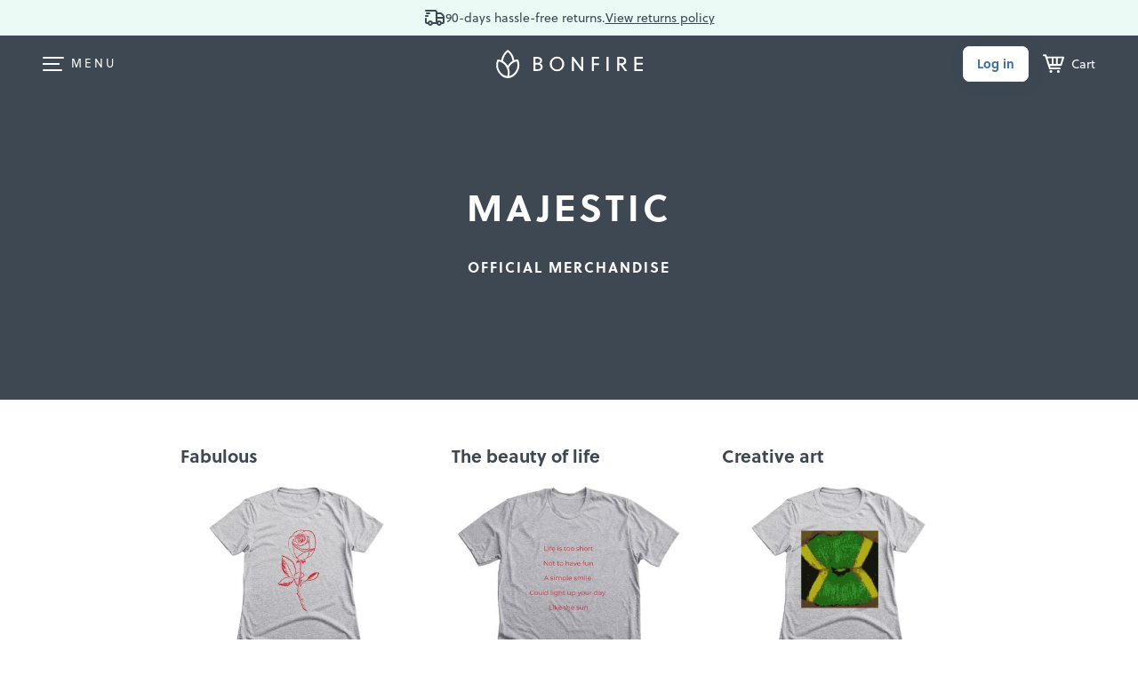

--- FILE ---
content_type: application/javascript
request_url: https://d2hrivdxn8ekm8.cloudfront.net/tag-manager/08373225-0fea-49bf-92d1-c92cdc83ee3a-latest.js
body_size: 6794
content:

var TatariXandrManager = /** @class */ (function () {
    function TatariXandrManager(xandrID, xandrGroups) {
        this.cookieTime = 30 * 24 * 60 * 60 * 1000; // 30 days
        this.cookieName = 'tatari-xandr-group';
        this.groups = 1; // Total number of test groups
        this.group = 1; // Selected test group
        this.xandrID = xandrID;
        // this is a xandr generated snippet
        // @ts-ignore
        // tslint:disable-next-line
        !function (e, i) { if (!e.pixie) {
            var n = e.pixie = function (e, i, a) { n.actionQueue.push({ action: e, actionValue: i, params: a }); };
            n.actionQueue = [];
            var a = i.createElement("script");
            a.async = !0, a.src = "//acdn.adnxs.com/dmp/up/pixie.js";
            var t = i.getElementsByTagName("head")[0];
            t.insertBefore(a, t.firstChild);
        } }(window, document);
        var pixie = window.pixie;
        pixie('init', this.xandrID);
        this.groups = parseInt(xandrGroups, 10);
        if (isNaN(this.groups)) {
            this.groups = 1;
        }
        if (this.groups > 1) {
            // We'll roll a new random group, then see if the cookie has
            // already assigned us one, and if so, use that value instead.
            var cookieGroup = Math.ceil(Math.random() * this.groups);
            var cookieText = this.getCookie(this.cookieName);
            if (cookieText) {
                var parsedCookie = parseInt(cookieText, 10);
                if (!isNaN(parsedCookie)) {
                    cookieGroup = parsedCookie;
                }
            }
            // `cookieGroup` is now either random for the first time, or
            // what we got out of `this.cookieName` - so we can commit to
            // the instance, and refresh the cookie
            this.group = cookieGroup;
            this.removeCookie(this.cookieName);
            this.createCookie(this.cookieName, ('' + this.group), this.cookieTime);
        }
    }
    TatariXandrManager.prototype.event = function (event) {
        // Xandr does not like underscores
        var cleanEvent = event.replace(/-|\s/g, '');
        var pixie = window.pixie;
        pixie('event', cleanEvent);
        // If the event was a pageview, and group assignments
        // are enabled, we also emit a group assignment event.
        if ((cleanEvent === 'PageView') && (this.groups > 1)) {
            pixie('event', ('group_' + this.group));
        }
    };
    TatariXandrManager.prototype.createCookie = function (cookieName, cookieValue, cookieExp) {
        var exp = '';
        var date = new Date();
        var domain = "domain=" + this.getDomain() + ";";
        date.setTime(date.getTime() + cookieExp);
        exp = "expires=" + date.toUTCString() + ";";
        document.cookie = cookieName + "=" + cookieValue + "; " + exp + " " + domain + " path=/";
        return cookieValue;
    };
    TatariXandrManager.prototype.getDomain = function () {
        var testCookieName = 'testTLD';
        var testCookie = testCookieName + "=test";
        var loc = document.location || { hostname: '' };
        var hostnames = loc.hostname.split('.');
        var domain = '';
        hostnames.some(function (_, i) {
            var testDomain = hostnames.slice(hostnames.length - i - 1).join('.');
            document.cookie = testCookie + ";domain=" + testDomain + ";";
            if (document.cookie.indexOf(testCookie) !== -1) {
                // found tld, remove cookie
                domain = testDomain;
                document.cookie = testCookieName + "=;domain=" + domain + ";expires=" + (new Date(0)).toUTCString() + ";";
                return true;
            }
        });
        return domain;
    };
    TatariXandrManager.prototype.getCookie = function (cookieName) {
        var name = cookieName + "=";
        var decodedCookie = decodeURIComponent(document.cookie);
        var ca = decodedCookie.split(';');
        for (var _i = 0, ca_1 = ca; _i < ca_1.length; _i++) {
            var c = ca_1[_i];
            while (c.charAt(0) === ' ') {
                c = c.substring(1);
            }
            if (c.indexOf(name) === 0) {
                return c.substring(name.length, c.length);
            }
        }
        return;
    };
    TatariXandrManager.prototype.removeCookie = function (cookieName) {
        var domain = this.getDomain();
        // delete cookie which doesn't specify domain
        document.cookie = cookieName + "=; Max-Age=-99999999; path=/";
        // delete cookie which does specify domain
        if (domain) {
            document.cookie = cookieName + "=; Max-Age=-99999999; domain=" + domain + "; path=/";
        }
    };
    return TatariXandrManager;
}());
window['TatariXandr'] = new TatariXandrManager('638ba07d-18bc-43ae-a866-7aac299db9e6', '1');

            try {
                (function (document, ttm) {
                    var ttmLibUrl = 'https://d2hrivdxn8ekm8.cloudfront.net/tag-manager/08373225-0fea-49bf-92d1-c92cdc83ee3a-additional-latest.js';
                    // first time running, mock FE
                    if (!ttm.version) {
                        window['ttm'] = ttm;
                        ttm['init'] = function (token) {
                            var defer = function (target, fn) {
                                // tslint:disable-next-line:only-arrow-functions
                                ttm[fn] = function () {
                                    target.push([fn].concat(Array.prototype.slice.call(arguments, 0)));
                                };
                            };
                            var functions = 'onTrack onPageview onIdentify'.split(' ');
                            functions.forEach(function (fn) {
                                defer(ttm, fn);
                            });
                            ttm['_i'] = token;
                        };
                        ttm['version'] = '1.0.0';
                        var script = document.createElement('script');
                        script.type = 'text/javascript';
                        script.async = true;
                        script.src = ttmLibUrl;
                        var firstScript = document.getElementsByTagName('script')[0];
                        firstScript.parentNode.insertBefore(script, firstScript);
                    }
                })(document, window['ttm'] || []);
            }
            catch (e) {
                console.log(e);
            }
            ttm.init('08373225-0fea-49bf-92d1-c92cdc83ee3a');
            (function(){
                var ref = window.document.getElementsByTagName('head')[0];
                var script = window.document.createElement('script');
                script.src = 'https://d2hrivdxn8ekm8.cloudfront.net/tracker-latest.min.js';
                script.async = true;
                ref.appendChild(script);
            })();
